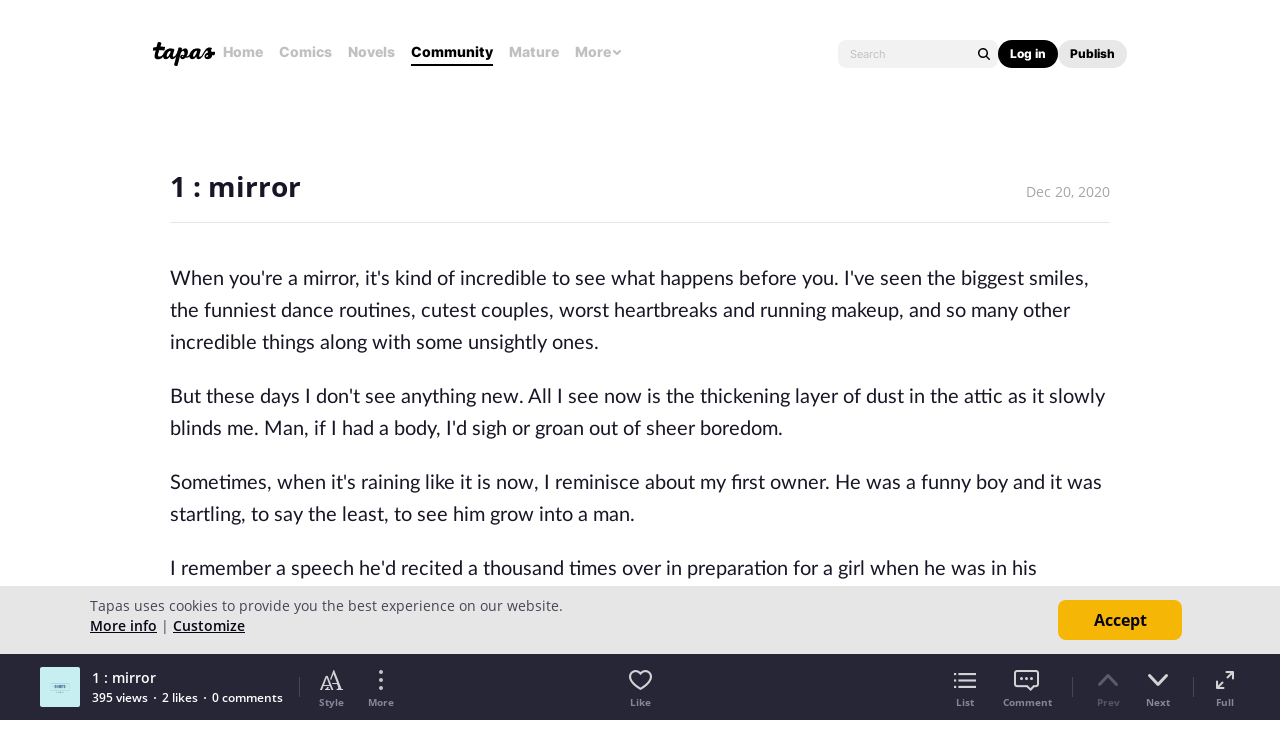

--- FILE ---
content_type: text/html; charset=utf-8
request_url: https://id.abr.ge/api/v2/third-party-cookie/identifier.html?requestID=941277202
body_size: 443
content:
<!DOCTYPE html>
<html>
<head><meta charset="utf-8"></head>
<body>

<pre>
    requestID: 941277202
    Reply: map[uuid:1dce9969-ae56-48f1-af3f-0332301de64c]
</pre>
<script>
    var message = {
        requestID: '941277202',
        
        reply: (document.cookie.indexOf('ab180ClientId=') !== -1) ? {"uuid":"1dce9969-ae56-48f1-af3f-0332301de64c"} : { error: 'Third party cookie is not supported' }
        
    }

    window.parent.postMessage(
        
        JSON.stringify(message)
        
    , '*');
</script>
</body>
</html>


--- FILE ---
content_type: text/javascript; charset=utf-8
request_url: https://app.link/_r?sdk=web2.86.5&branch_key=key_live_ldk4mdNH1zcoGVBwIjDYMjidFCj4FWGU&callback=branch_callback__0
body_size: 72
content:
/**/ typeof branch_callback__0 === 'function' && branch_callback__0("1543850352164793461");